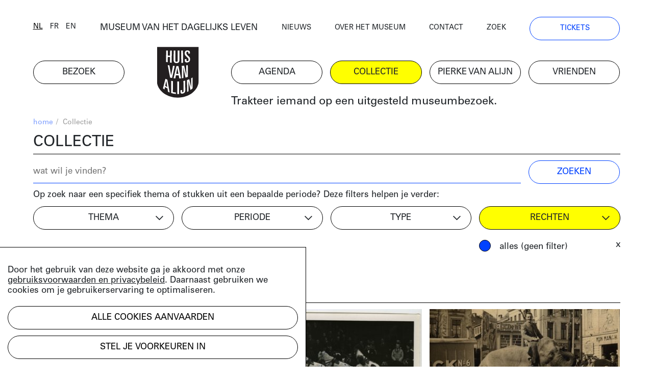

--- FILE ---
content_type: text/html; charset=UTF-8
request_url: https://huisvanalijn.be/nl/collecties?tags%5B0%5D=1570
body_size: 8453
content:
<!DOCTYPE html>
<html lang="nl">
<head>
    <!-- Google Tag Manager -->
    <script>(function(w,d,s,l,i){w[l]=w[l]||[];w[l].push({'gtm.start':
    new Date().getTime(),event:'gtm.js'});var f=d.getElementsByTagName(s)[0],
    j=d.createElement(s),dl=l!='dataLayer'?'&l='+l:'';j.async=true;j.src=
    'https://www.googletagmanager.com/gtm.js?id='+i+dl;f.parentNode.insertBefore(j,f);
    })(window,document,'script','dataLayer','GTM-PV8G7MP');</script>
    <!-- End Google Tag Manager -->

    <meta charset="utf-8">
    <title>collectie | Huis van Alijn</title>
    <meta http-equiv="X-UA-Compatible" content="IE=edge" />

    <meta name="generator" content="Code d'Or bvba - https://codedor.be" >
    <meta name="viewport" content="width=device-width, initial-scale=1.0">
    <meta name="google-site-verification"
        content="whKX0T9yxLfr_lj1rnP66mEIaC3Z7mRuYUv_ATLBAF4" />

        
    
    
            <meta name="robots" content="noindex">
    
    <meta property="og:image" content="https://huisvanalijn.be/files/attachments/.6430/wl1200hp1200q85_Museum-van-het-dagelijks-leven-Michiel-Devijver.jpg"/><meta property="og:title" content="De collectie online"/><meta property="og:description" content="Doorzoek de rijke collectie van het Huis van Alijn over de rituelen, tradities en gewoontes uit het dagelijks leven vanaf de 20e eeuw."/><meta property="og:url" content="https://huisvanalijn.be/nl/collecties"/><meta property="og:type" content="website"/>    <meta name="title" content="De collectie online"/><meta name="description" content="Doorzoek de rijke collectie van het Huis van Alijn over de rituelen, tradities en gewoontes uit het dagelijks leven vanaf de 20e eeuw."/>
    <link href="/favicon.ico" type="image/x-icon" rel="icon"/><link href="/favicon.ico" type="image/x-icon" rel="shortcut icon"/>        <link rel="icon" sizes="192x192" href="https://huisvanalijn.be/img/touch-icon.png">
    <link rel="apple-touch-icon" href="https://huisvanalijn.be/img/touch-icon.png">

    <link rel="stylesheet" type="text/css" href="/css/website.590aa0cd4f0e1816ec7e.css" media="screen"/><link rel="stylesheet" type="text/css" href="/css/print.0734ffe80de839ab46ec.css" media="print"/>        </head>

<body>
    <!-- Google Tag Manager (noscript) -->
    <noscript><iframe src="https://www.googletagmanager.com/ns.html?id=GTM-PV8G7MP"
    height="0" width="0" style="display:none;visibility:hidden"></iframe></noscript>
    <!-- End Google Tag Manager (noscript) -->
            
<header class="header  hidden-print">
<button class="fal fa-bars navigation-toggle"></button>
    <div class="header--desktop">
        <div class="container">
            <div class="header--clone">
                <div class="h4">
                    <a href="/nl/museum-van-het-dagelijks-leven">MUSEUM VAN HET DAGELIJKS LEVEN</a>                </div>
                <a href="/" class="logo"><img src="/img/logo.svg" alt=""/></a>            </div>
        </div>
        <div class="container">
            <div class="row">
                <div class="col-12 order-lg-12">
                    <nav class="navigation--main">
                        <ul class="list-unstyled row"><li class="col-6 col-lg-2"><a href="/nl/bezoek" title="Bezoek"><span>Bezoek</span></a></li><li id="link--home" class="col-6 col-lg-2"><a href="/nl" title="Home"><span>Home</span></a></li><li class="col-6 col-lg-2"><a href="/nl/agenda" title="Agenda"><span>Agenda</span></a></li><li class="col-6 col-lg-2 active"><a href="/nl/collecties-landing" title="Collectie"><span>Collectie</span></a></li><li class="col-6 col-lg-2"><a href="/nl/pierke-van-alijn" title="Pierke van Alijn"><span>Pierke van Alijn</span></a></li><li class="col-6 col-lg-2"><a href="/nl/vrienden-van-alijn" title="Vrienden"><span>Vrienden</span></a></li><li id="link--join" class="col-6 col-lg-2"><a href="/nl/tickets" title="Tickets"><span>Tickets</span></a></li></ul>                    </nav>
                </div>
                <div class="col-12 order-lg-1">
                    <div class="header--top">
                        <div class="row">
                            <div class="col-6 col-lg-auto flex-end">
                            <div class="langselect">
        <ul class="list-unstyled">
                    <li class="active">                <a href="/switch-locale/nl/nl/collecties?tags%5B0%5D=1570" class="js-lang-switch" data-locale="nl">nl</a>            </li>
                    <li>                <a href="/switch-locale/fr/nl/collecties?tags%5B0%5D=1570" class="js-lang-switch" data-locale="fr">fr</a>            </li>
                    <li>                <a href="/switch-locale/en/nl/collecties?tags%5B0%5D=1570" class="js-lang-switch" data-locale="en">en</a>            </li>
            </ul>
</div>
                            </div>
                            <div class="col-lg-4 text-center d-none d-lg-block">
                                <a href="/nl/museum-van-het-dagelijks-leven">MUSEUM VAN HET DAGELIJKS LEVEN</a>                            </div>
                            <div class="col-6 col-lg">
                                <nav class="navigation--top">
                                    <ul class="list-unstyled"><li><a href="/nl/nieuws" title="Nieuws"><span>Nieuws</span></a></li><li><a href="/nl/over-het-museum" title="Over het museum"><span>Over het museum</span></a></li><li><a href="/nl/contact" title="Contact"><span>Contact</span></a></li><li><a href="/nl/zoeken" title="Zoek"><span>Zoek</span></a></li><li class="d-none d-lg-block"><a href="/nl/tickets" title="Tickets"><span>Tickets</span></a></li></ul>                                </nav>
                            </div>
                        </div>
                    </div>
                </div>
            </div>
            <div class="row mb-small">
                                    <div class="col-lg-8 offset-lg-4 d-none d-lg-block">
                        <div class="js-quote-carousel carousel--quote">
            <div class="header--intro-text">
            <a href="/nl/nieuws/2019/11/trakteer-iemand-op-een-uitgesteld-museumbezoek">Trakteer iemand op een uitgesteld museumbezoek.</a>        </div>
    </div>                    </div>
                            </div>
        </div>
    </div>
    <div class="header--mobile">
        <div class="container">
            <div class="h4">
                <a href="/nl/museum-van-het-dagelijks-leven">MUSEUM VAN HET DAGELIJKS LEVEN</a>            </div>
            <a href="/" class="logo"><img src="/img/logo.svg" alt=""/></a>        </div>
    </div>
    <div class="container">
                    <div class="d-lg-none my-4">
                <div class="js-quote-carousel carousel--quote">
            <div class="header--intro-text text-left">
            <a href="/nl/nieuws/2019/11/trakteer-iemand-op-een-uitgesteld-museumbezoek">Trakteer iemand op een uitgesteld museumbezoek.</a>        </div>
    </div>            </div>
            </div>
</header>
    <div class="mb-big">
        

<div class="container">
    <div class="text-small mb-small hidden-print">
    <div class="row justify-content-end">
        <div class="col-12 col-md">
            <ul class="list-unstyled breadcrumb mb-small"><li><a href="/nl" title="Home">home</a><span class="divider"> / </span></li><li class="active">Collectie</li></ul>        </div>
            </div>
</div>
    <h1>collectie</h1>
    <form action="/nl/collecties?tags%5B0%5D=1570" class="form js-search-form" data-url="" novalidate="novalidate" id="FilterSearchIndexForm" method="post" accept-charset="utf-8"><div style="display:none;"><input type="hidden" name="_method" value="POST"/></div>    <div class="row">
        <div class="col-sm-8 col-lg-10">
            <div class="mb-small mb-md-0"><input name="data[FilterSearch][search]" class="form-control" placeholder="wat wil je vinden?" type="search" id="FilterSearchSearch"/></div>        </div>
        <div class="col-sm-4 col-lg-2">
            <div class="submit"><input class="btn btn--blue" type="submit" value="zoeken"/></div>        </div>
    </div>
</form>    <div class="row">
        <div class="col-sm mb-small">
            Op zoek naar een specifiek thema of stukken uit een bepaalde periode?  Deze filters helpen je verder:        </div>
    </div>


<form action="/nl/collecties?tags%5B0%5D=1570" class="filter-form filter-form--alt collection-filters mb-big" novalidate="novalidate" id="CollectionFilterIndexForm" method="post" accept-charset="utf-8"><div style="display:none;"><input type="hidden" name="_method" value="POST"/></div>    <div class="row">
        <div class="col-sm-6 col-lg-3">
            <div class="form-checkbox w-100">
                <span class="btn btn--dropdown">
                    thema                </span>
                <div class="filter-block js-filter" data-filter-type="collections[]"><input type="hidden" name="data[CollectionFilter][theme_filter]" value="" id="CollectionFilterThemeFilter"/>

<label for="CollectionFilterThemeFilter21" class="form-control"><input type="checkbox" name="data[CollectionFilter][theme_filter][]" data-label="1 April" value="21" id="CollectionFilterThemeFilter21" /> 1 April (137)</label>
<label for="CollectionFilterThemeFilter14" class="form-control"><input type="checkbox" name="data[CollectionFilter][theme_filter][]" data-label="Roken" value="14" id="CollectionFilterThemeFilter14" /> Rook (45)</label>
<label for="CollectionFilterThemeFilter8" class="form-control"><input type="checkbox" name="data[CollectionFilter][theme_filter][]" data-label="Rouwen" value="8" id="CollectionFilterThemeFilter8" /> Rouwen (99)</label>
<label for="CollectionFilterThemeFilter29" class="form-control"><input type="checkbox" name="data[CollectionFilter][theme_filter][]" data-label="School" value="29" id="CollectionFilterThemeFilter29" /> School (383)</label>
<label for="CollectionFilterThemeFilter2" class="form-control"><input type="checkbox" name="data[CollectionFilter][theme_filter][]" data-label="Sinterklaas" value="2" id="CollectionFilterThemeFilter2" /> Sinterklaas (463)</label>
<label for="CollectionFilterThemeFilter28" class="form-control"><input type="checkbox" name="data[CollectionFilter][theme_filter][]" data-label="Speelgoed" value="28" id="CollectionFilterThemeFilter28" /> Speelgoed (1251)</label>
<label for="CollectionFilterThemeFilter26" class="form-control"><input type="checkbox" name="data[CollectionFilter][theme_filter][]" data-label="Vakantie" value="26" id="CollectionFilterThemeFilter26" /> Vakantie (699)</label>
<label for="CollectionFilterThemeFilter19" class="form-control"><input type="checkbox" name="data[CollectionFilter][theme_filter][]" data-label="Valentijn" value="19" id="CollectionFilterThemeFilter19" /> Valentijn (141)</label>
<label for="CollectionFilterThemeFilter27" class="form-control"><input type="checkbox" name="data[CollectionFilter][theme_filter][]" data-label="Verjaardag" value="27" id="CollectionFilterThemeFilter27" /> Verjaardag (145)</label>
<label for="CollectionFilterThemeFilter32" class="form-control"><input type="checkbox" name="data[CollectionFilter][theme_filter][]" data-label="Vervoer" value="32" id="CollectionFilterThemeFilter32" /> Vervoer (782)</label>
<label for="CollectionFilterThemeFilter15" class="form-control"><input type="checkbox" name="data[CollectionFilter][theme_filter][]" data-label="Voeding" value="15" id="CollectionFilterThemeFilter15" /> Voeding (123)</label>
<label for="CollectionFilterThemeFilter30" class="form-control"><input type="checkbox" name="data[CollectionFilter][theme_filter][]" data-label="Zesdaagse" value="30" id="CollectionFilterThemeFilter30" /> Zesdaagse (115)</label>
<label for="CollectionFilterThemeFilter24" class="form-control"><input type="checkbox" name="data[CollectionFilter][theme_filter][]" data-label="Bloemen" value="24" id="CollectionFilterThemeFilter24" /> Bloemen (388)</label>
<label for="CollectionFilterThemeFilter20" class="form-control"><input type="checkbox" name="data[CollectionFilter][theme_filter][]" data-label="Carnaval" value="20" id="CollectionFilterThemeFilter20" /> Carnaval (37)</label>
<label for="CollectionFilterThemeFilter16" class="form-control"><input type="checkbox" name="data[CollectionFilter][theme_filter][]" data-label="Circus" value="16" id="CollectionFilterThemeFilter16" /> Circus (2212)</label>
<label for="CollectionFilterThemeFilter9" class="form-control"><input type="checkbox" name="data[CollectionFilter][theme_filter][]" data-label="Communie" value="9" id="CollectionFilterThemeFilter9" /> Communie (312)</label>
<label for="CollectionFilterThemeFilter6" class="form-control"><input type="checkbox" name="data[CollectionFilter][theme_filter][]" data-label="Driekoningen" value="6" id="CollectionFilterThemeFilter6" /> Driekoningen (15)</label>
<label for="CollectionFilterThemeFilter7" class="form-control"><input type="checkbox" name="data[CollectionFilter][theme_filter][]" data-label="Geboorte" value="7" id="CollectionFilterThemeFilter7" /> Geboorte (275)</label>
<label for="CollectionFilterThemeFilter35" class="form-control"><input type="checkbox" name="data[CollectionFilter][theme_filter][]" data-label="Gezondheid" value="35" id="CollectionFilterThemeFilter35" /> Gezondheid (287)</label>
<label for="CollectionFilterThemeFilter23" class="form-control"><input type="checkbox" name="data[CollectionFilter][theme_filter][]" data-label="Huisdier" value="23" id="CollectionFilterThemeFilter23" /> Huisdier (111)</label>
<label for="CollectionFilterThemeFilter13" class="form-control"><input type="checkbox" name="data[CollectionFilter][theme_filter][]" data-label="Huishouden" value="13" id="CollectionFilterThemeFilter13" /> Huishouden (427)</label>
<label for="CollectionFilterThemeFilter10" class="form-control"><input type="checkbox" name="data[CollectionFilter][theme_filter][]" data-label="Huwelijk" value="10" id="CollectionFilterThemeFilter10" /> Huwelijk (540)</label>
<label for="CollectionFilterThemeFilter11" class="form-control"><input type="checkbox" name="data[CollectionFilter][theme_filter][]" data-label="Kermis" value="11" id="CollectionFilterThemeFilter11" /> Kermis (343)</label>
<label for="CollectionFilterThemeFilter5" class="form-control"><input type="checkbox" name="data[CollectionFilter][theme_filter][]" data-label="Kerstmis" value="5" id="CollectionFilterThemeFilter5" /> Kerstmis (124)</label>
<label for="CollectionFilterThemeFilter31" class="form-control"><input type="checkbox" name="data[CollectionFilter][theme_filter][]" data-label="Koffie" value="31" id="CollectionFilterThemeFilter31" /> Koffie (66)</label>
<label for="CollectionFilterThemeFilter17" class="form-control"><input type="checkbox" name="data[CollectionFilter][theme_filter][]" data-label="Legerdienst" value="17" id="CollectionFilterThemeFilter17" /> Legerdienst (297)</label>
<label for="CollectionFilterThemeFilter25" class="form-control"><input type="checkbox" name="data[CollectionFilter][theme_filter][]" data-label="Moederdag en Vaderdag" value="25" id="CollectionFilterThemeFilter25" /> Moederdag en Vaderdag (33)</label>
<label for="CollectionFilterThemeFilter3" class="form-control"><input type="checkbox" name="data[CollectionFilter][theme_filter][]" data-label="Nieuwjaar" value="3" id="CollectionFilterThemeFilter3" /> Nieuwjaar (263)</label>
<label for="CollectionFilterThemeFilter33" class="form-control"><input type="checkbox" name="data[CollectionFilter][theme_filter][]" data-label="Optocht" value="33" id="CollectionFilterThemeFilter33" /> Optocht (227)</label>
<label for="CollectionFilterThemeFilter22" class="form-control"><input type="checkbox" name="data[CollectionFilter][theme_filter][]" data-label="Pasen" value="22" id="CollectionFilterThemeFilter22" /> Pasen (111)</label>
<label for="CollectionFilterThemeFilter4" class="form-control"><input type="checkbox" name="data[CollectionFilter][theme_filter][]" data-label="Poppenspel" value="4" id="CollectionFilterThemeFilter4" /> Poppenspel (505)</label>
</div>            </div>
            <ul
            class="list-unstyled active-filter-list js-filter-list mb-0"
            data-filter-type="tags"></ul>
        </div>
        <div class="col-sm-6 col-lg-3">
            <div class="form-checkbox w-100">
            <span class="btn btn--dropdown">
                periode            </span>
            <div class="filter-block js-filter" data-filter-type="tags[]"><input type="hidden" name="data[CollectionFilter][time_filter]" value="" id="CollectionFilterTimeFilter"/>

<label for="CollectionFilterTimeFilter570" class="form-control"><input type="checkbox" name="data[CollectionFilter][time_filter][]" data-label="Periode | 18de eeuw" value="570" id="CollectionFilterTimeFilter570" /> 18de eeuw (2)</label>
<label for="CollectionFilterTimeFilter5" class="form-control"><input type="checkbox" name="data[CollectionFilter][time_filter][]" data-label="Periode | 19de eeuw" value="5" id="CollectionFilterTimeFilter5" /> 19de eeuw (338)</label>
<label for="CollectionFilterTimeFilter4766" class="form-control"><input type="checkbox" name="data[CollectionFilter][time_filter][]" data-label="Periode | jaren 1870" value="4766" id="CollectionFilterTimeFilter4766" /> jaren 1870 (1)</label>
<label for="CollectionFilterTimeFilter116" class="form-control"><input type="checkbox" name="data[CollectionFilter][time_filter][]" data-label="Periode | jaren 1880" value="116" id="CollectionFilterTimeFilter116" /> jaren 1880 (20)</label>
<label for="CollectionFilterTimeFilter154" class="form-control"><input type="checkbox" name="data[CollectionFilter][time_filter][]" data-label="Periode | jaren 1890" value="154" id="CollectionFilterTimeFilter154" /> jaren 1890 (131)</label>
<label for="CollectionFilterTimeFilter44" class="form-control"><input type="checkbox" name="data[CollectionFilter][time_filter][]" data-label="Periode | jaren 1900" value="44" id="CollectionFilterTimeFilter44" /> jaren 1900 (347)</label>
<label for="CollectionFilterTimeFilter10" class="form-control"><input type="checkbox" name="data[CollectionFilter][time_filter][]" data-label="Periode | jaren 1910" value="10" id="CollectionFilterTimeFilter10" /> jaren 1910 (381)</label>
<label for="CollectionFilterTimeFilter31" class="form-control"><input type="checkbox" name="data[CollectionFilter][time_filter][]" data-label="Periode | jaren 1920" value="31" id="CollectionFilterTimeFilter31" /> jaren 1920 (441)</label>
<label for="CollectionFilterTimeFilter135" class="form-control"><input type="checkbox" name="data[CollectionFilter][time_filter][]" data-label="Periode | jaren 1930" value="135" id="CollectionFilterTimeFilter135" /> jaren 1930 (566)</label>
<label for="CollectionFilterTimeFilter51" class="form-control"><input type="checkbox" name="data[CollectionFilter][time_filter][]" data-label="Periode | jaren 1940" value="51" id="CollectionFilterTimeFilter51" /> jaren 1940 (765)</label>
<label for="CollectionFilterTimeFilter56" class="form-control"><input type="checkbox" name="data[CollectionFilter][time_filter][]" data-label="Periode | jaren 1950" value="56" id="CollectionFilterTimeFilter56" /> jaren 1950 (1538)</label>
<label for="CollectionFilterTimeFilter17" class="form-control"><input type="checkbox" name="data[CollectionFilter][time_filter][]" data-label="Periode | jaren 1960" value="17" id="CollectionFilterTimeFilter17" /> jaren 1960 (1357)</label>
<label for="CollectionFilterTimeFilter70" class="form-control"><input type="checkbox" name="data[CollectionFilter][time_filter][]" data-label="Periode | jaren 1970" value="70" id="CollectionFilterTimeFilter70" /> jaren 1970 (984)</label>
<label for="CollectionFilterTimeFilter47" class="form-control"><input type="checkbox" name="data[CollectionFilter][time_filter][]" data-label="Periode | jaren 1980" value="47" id="CollectionFilterTimeFilter47" /> jaren 1980 (714)</label>
<label for="CollectionFilterTimeFilter184" class="form-control"><input type="checkbox" name="data[CollectionFilter][time_filter][]" data-label="Periode | jaren 1990" value="184" id="CollectionFilterTimeFilter184" /> jaren 1990 (397)</label>
<label for="CollectionFilterTimeFilter824" class="form-control"><input type="checkbox" name="data[CollectionFilter][time_filter][]" data-label="Periode | jaren 2000" value="824" id="CollectionFilterTimeFilter824" /> jaren 2000 (70)</label>
<label for="CollectionFilterTimeFilter2571" class="form-control"><input type="checkbox" name="data[CollectionFilter][time_filter][]" data-label="Periode | jaren 2010" value="2571" id="CollectionFilterTimeFilter2571" /> jaren 2010 (11)</label>
<label for="CollectionFilterTimeFilter3667" class="form-control"><input type="checkbox" name="data[CollectionFilter][time_filter][]" data-label="Periode | jaren 2020" value="3667" id="CollectionFilterTimeFilter3667" /> jaren 2020 (21)</label>
</div>            </div>
            <ul
            class="list-unstyled active-filter-list js-filter-list mb-0"
            data-filter-type="time"></ul>
        </div>
        <div class="col-sm-6 col-lg-3">
            <div class="form-checkbox w-100">
            <span class="btn btn--dropdown">
                type            </span>
            <div class="filter-block js-filter" data-filter-type="mediums[]"><input type="hidden" name="data[CollectionFilter][mediums_filter]" value="" id="CollectionFilterMediumsFilter"/>

<label for="CollectionFilterMediumsFilterVerhaal" class="form-control"><input type="checkbox" name="data[CollectionFilter][mediums_filter][]" data-label="verhaal" value="verhaal" id="CollectionFilterMediumsFilterVerhaal" /> artikel (84)</label>
<label for="CollectionFilterMediumsFilterFoto" class="form-control"><input type="checkbox" name="data[CollectionFilter][mediums_filter][]" data-label="foto" value="foto" id="CollectionFilterMediumsFilterFoto" /> foto (5365)</label>
<label for="CollectionFilterMediumsFilterVideo" class="form-control"><input type="checkbox" name="data[CollectionFilter][mediums_filter][]" data-label="video" value="video" id="CollectionFilterMediumsFilterVideo" /> video (266)</label>
<label for="CollectionFilterMediumsFilterAudio" class="form-control"><input type="checkbox" name="data[CollectionFilter][mediums_filter][]" data-label="audio" value="audio" id="CollectionFilterMediumsFilterAudio" /> audio (200)</label>
<label for="CollectionFilterMediumsFilterObject" class="form-control"><input type="checkbox" name="data[CollectionFilter][mediums_filter][]" data-label="object" value="object" id="CollectionFilterMediumsFilterObject" /> object  (2105)</label>
<label for="CollectionFilterMediumsFilterDocument" class="form-control"><input type="checkbox" name="data[CollectionFilter][mediums_filter][]" data-label="document" value="document" id="CollectionFilterMediumsFilterDocument" /> document (1971)</label>
</div>            </div>
            <ul
            class="list-unstyled active-filter-list js-filter-list mb-0"
            data-filter-type="mediums"></ul>
        </div>
        <div class="col-sm-6 col-lg-3">
            <div class="form-radiobutton filter-options-block">
                <span class="btn btn--dropdown">
                    rechten                </span>
                <div
                class="filter-block js-filter"
                data-filter-type="license"
                data-filter-count="single">
                                                                    <label
                        for="all"
                        class="d-block form-control">
                            <input
                                checked                                type="radio"
                                id="all"
                                name="filter"
                                data-label="all_licences"
                                value="">
                            alles (geen filter)                        </label>
                                                                    <label
                        for="1"
                        class="d-block form-control">
                            <input
                                                                type="radio"
                                id="1"
                                name="filter"
                                data-label="has_rights"
                                value="1">
                            rechthebbend                        </label>
                                                                    <label
                        for="0"
                        class="d-block form-control">
                            <input
                                                                type="radio"
                                id="0"
                                name="filter"
                                data-label="free_of_rights"
                                value="0">
                            vrij van rechten                        </label>
                                    </div>
            </div>
            <ul
            class="list-unstyled active-filter-list js-filter-list mb-0"
            data-filter-type="license" data-filter-count="single"></ul>
        </div>
        <div class="col-sm-6 offset-sm-6 d-lg-none">
            <div class="submit"><input type="submit" class="btn btn--blue w-100 mb-small" value="gebruik filters"/></div>        </div>
    </div>
</form>
<div class="events-index-ajax">
        <h2 class="h1">
        262 resultaten    </h2>
    <div class="js-loading-container d-none mt-4">
        [collection.loading results...]    </div>
    <div class="grid-row grid js-event-grid mb-big">
                <div class="grid-sizer col-md-6 col-lg-4"></div>
<div class="grid-item col-md-6 col-lg-4">
    <div class="grid-item-content mb-small ">
        <div class="row">
    <div class="col-12">
                    
<a class="d-block pos-rel" href="/nl/collectie-item/dompteur-alfred-court-nieuw-circus-gent-1938?searchUrl=%2Fnl%2Fcollecties%3Ftags%255B0%255D%3D1570&amp;search-id=8dfc54c6016bfe6b51eda0c5545f9ccd">
    <img src="/files/attachments/.8676/w360q85_foto.jpg" class="img-fluid mb-small" width="360" alt="foto" title="foto"/>                </a>
            </div>
    <div class="col-12">
        <p class="h4 event-block--category">
                        foto        </p>
                    <h4 class="h2">Dompteur Alfred Court, Nieuw Circus, Gent, 1938</h4>
            Fransman Alfred Court brengt zijn nummer Vrede In De Jungle in de piste van het Nieuw Circus in Gent.            <div>
                <a href="/nl/collectie-item/dompteur-alfred-court-nieuw-circus-gent-1938?searchUrl=%2Fnl%2Fcollecties%3Ftags%255B0%255D%3D1570&amp;search-id=8dfc54c6016bfe6b51eda0c5545f9ccd" class="btn btn--link">bekijk het beeld</a>            </div>
            </div>
</div>
    </div>
</div>
<div class="grid-sizer col-md-6 col-lg-4"></div>
<div class="grid-item col-md-6 col-lg-4">
    <div class="grid-item-content mb-small ">
        <div class="row">
    <div class="col-12">
                    
<a class="d-block pos-rel" href="/nl/collectie-item/gaby-de-jonghe-met-haar-paarden-in-het-nieuw-circus-gent-1943?searchUrl=%2Fnl%2Fcollecties%3Ftags%255B0%255D%3D1570&amp;search-id=8dfc54c6016bfe6b51eda0c5545f9ccd">
    <img src="/files/attachments/.8671/w360q85_foto.jpg" class="img-fluid mb-small" width="360" alt="foto" title="foto"/>                </a>
            </div>
    <div class="col-12">
        <p class="h4 event-block--category">
                        foto        </p>
                    <h4 class="h2">Gaby De Jonghe met haar paarden in het Nieuw Circus, Gent, 1943</h4>
                        <div>
                <a href="/nl/collectie-item/gaby-de-jonghe-met-haar-paarden-in-het-nieuw-circus-gent-1943?searchUrl=%2Fnl%2Fcollecties%3Ftags%255B0%255D%3D1570&amp;search-id=8dfc54c6016bfe6b51eda0c5545f9ccd" class="btn btn--link">bekijk het beeld</a>            </div>
            </div>
</div>
    </div>
</div>
<div class="grid-sizer col-md-6 col-lg-4"></div>
<div class="grid-item col-md-6 col-lg-4">
    <div class="grid-item-content mb-small ">
        <div class="row">
    <div class="col-12">
                    
<a class="d-block pos-rel" href="/nl/collectie-item/olifantendresseur-bij-circus-demuynck-1951?searchUrl=%2Fnl%2Fcollecties%3Ftags%255B0%255D%3D1570&amp;search-id=8dfc54c6016bfe6b51eda0c5545f9ccd">
    <img src="/files/attachments/.8587/w360q85_foto.jpg" class="img-fluid mb-small" width="360" alt="foto" title="foto"/>                </a>
            </div>
    <div class="col-12">
        <p class="h4 event-block--category">
                        foto        </p>
                    <h4 class="h2">Olifantendresseur bij Circus Demuynck, 1951</h4>
            Olifanten van Circus Chipperfield door Ivor Gordon Ross.            <div>
                <a href="/nl/collectie-item/olifantendresseur-bij-circus-demuynck-1951?searchUrl=%2Fnl%2Fcollecties%3Ftags%255B0%255D%3D1570&amp;search-id=8dfc54c6016bfe6b51eda0c5545f9ccd" class="btn btn--link">bekijk het beeld</a>            </div>
            </div>
</div>
    </div>
</div>
<div class="grid-sizer col-md-6 col-lg-4"></div>
<div class="grid-item col-md-6 col-lg-4">
    <div class="grid-item-content mb-small ">
        <div class="row">
    <div class="col-12">
                    
<a class="d-block pos-rel" href="/nl/collectie-item/westernartiesten-bill-kartoum-en-betty-met-leeuwenwelpje-bergen?searchUrl=%2Fnl%2Fcollecties%3Ftags%255B0%255D%3D1570&amp;search-id=8dfc54c6016bfe6b51eda0c5545f9ccd">
    <img src="/files/attachments/.8510/w360q85_foto.jpg" class="img-fluid mb-small" width="360" alt="foto" title="foto"/>                </a>
            </div>
    <div class="col-12">
        <p class="h4 event-block--category">
                        foto        </p>
                    <h4 class="h2">Westernartiesten Bill Kartoum en Betty met leeuwenwelpje, Bergen</h4>
                        <div>
                <a href="/nl/collectie-item/westernartiesten-bill-kartoum-en-betty-met-leeuwenwelpje-bergen?searchUrl=%2Fnl%2Fcollecties%3Ftags%255B0%255D%3D1570&amp;search-id=8dfc54c6016bfe6b51eda0c5545f9ccd" class="btn btn--link">bekijk het beeld</a>            </div>
            </div>
</div>
    </div>
</div>
<div class="grid-sizer col-md-6 col-lg-4"></div>
<div class="grid-item col-md-6 col-lg-4">
    <div class="grid-item-content mb-small ">
        <div class="row">
    <div class="col-12">
                    
<a class="d-block pos-rel" href="/nl/collectie-item/paardendressuur-bij-circus-de-jonghe-in-thysville-congo-1952?searchUrl=%2Fnl%2Fcollecties%3Ftags%255B0%255D%3D1570&amp;search-id=8dfc54c6016bfe6b51eda0c5545f9ccd">
    <img src="/files/attachments/.8508/w360q85_foto.jpg" class="img-fluid mb-small" width="360" alt="foto" title="foto"/>                </a>
            </div>
    <div class="col-12">
        <p class="h4 event-block--category">
                        foto        </p>
                    <h4 class="h2">Paardendressuur bij Circus De Jonghe in Thysville, Congo, 1952</h4>
                        <div>
                <a href="/nl/collectie-item/paardendressuur-bij-circus-de-jonghe-in-thysville-congo-1952?searchUrl=%2Fnl%2Fcollecties%3Ftags%255B0%255D%3D1570&amp;search-id=8dfc54c6016bfe6b51eda0c5545f9ccd" class="btn btn--link">bekijk het beeld</a>            </div>
            </div>
</div>
    </div>
</div>
<div class="grid-sizer col-md-6 col-lg-4"></div>
<div class="grid-item col-md-6 col-lg-4">
    <div class="grid-item-content mb-small ">
        <div class="row">
    <div class="col-12">
                    
<a class="d-block pos-rel" href="/nl/collectie-item/knecht-van-dompteur-jim-roose-bij-circus-libot-oudenaarde-1941?searchUrl=%2Fnl%2Fcollecties%3Ftags%255B0%255D%3D1570&amp;search-id=8dfc54c6016bfe6b51eda0c5545f9ccd">
    <img src="/files/attachments/.8480/w360q85_foto.jpg" class="img-fluid mb-small" width="360" alt="foto" title="foto"/>                </a>
            </div>
    <div class="col-12">
        <p class="h4 event-block--category">
                        foto        </p>
                    <h4 class="h2">Knecht van dompteur Jim Roose bij Circus Libot, Oudenaarde, 1941</h4>
                        <div>
                <a href="/nl/collectie-item/knecht-van-dompteur-jim-roose-bij-circus-libot-oudenaarde-1941?searchUrl=%2Fnl%2Fcollecties%3Ftags%255B0%255D%3D1570&amp;search-id=8dfc54c6016bfe6b51eda0c5545f9ccd" class="btn btn--link">bekijk het beeld</a>            </div>
            </div>
</div>
    </div>
</div>
<div class="grid-sizer col-md-6 col-lg-4"></div>
<div class="grid-item col-md-6 col-lg-4">
    <div class="grid-item-content mb-small ">
        <div class="row">
    <div class="col-12">
                    
<a class="d-block pos-rel" href="/nl/collectie-item/dompteur-jim-roose-bij-circus-libot-oudenaarde-1941?searchUrl=%2Fnl%2Fcollecties%3Ftags%255B0%255D%3D1570&amp;search-id=8dfc54c6016bfe6b51eda0c5545f9ccd">
    <img src="/files/attachments/.8478/w360q85_foto.jpg" class="img-fluid mb-small" width="360" alt="foto" title="foto"/>                </a>
            </div>
    <div class="col-12">
        <p class="h4 event-block--category">
                        foto        </p>
                    <h4 class="h2">Dompteur Jim Roose bij Circus Libot, Oudenaarde, 1941</h4>
                        <div>
                <a href="/nl/collectie-item/dompteur-jim-roose-bij-circus-libot-oudenaarde-1941?searchUrl=%2Fnl%2Fcollecties%3Ftags%255B0%255D%3D1570&amp;search-id=8dfc54c6016bfe6b51eda0c5545f9ccd" class="btn btn--link">bekijk het beeld</a>            </div>
            </div>
</div>
    </div>
</div>
<div class="grid-sizer col-md-6 col-lg-4"></div>
<div class="grid-item col-md-6 col-lg-4">
    <div class="grid-item-content mb-small ">
        <div class="row">
    <div class="col-12">
                    
<a class="d-block pos-rel" href="/nl/collectie-item/stalknecht-en-dromedaris-bij-circus-tondeurs-oudenaarde-1952?searchUrl=%2Fnl%2Fcollecties%3Ftags%255B0%255D%3D1570&amp;search-id=8dfc54c6016bfe6b51eda0c5545f9ccd">
    <img src="/files/attachments/.8433/w360q85_foto.jpg" class="img-fluid mb-small" width="360" alt="foto" title="foto"/>                </a>
            </div>
    <div class="col-12">
        <p class="h4 event-block--category">
                        foto        </p>
                    <h4 class="h2">Stalknecht en dromedaris bij Circus Tondeurs, Oudenaarde, 1952</h4>
                        <div>
                <a href="/nl/collectie-item/stalknecht-en-dromedaris-bij-circus-tondeurs-oudenaarde-1952?searchUrl=%2Fnl%2Fcollecties%3Ftags%255B0%255D%3D1570&amp;search-id=8dfc54c6016bfe6b51eda0c5545f9ccd" class="btn btn--link">bekijk het beeld</a>            </div>
            </div>
</div>
    </div>
</div>
    </div>

        <div class="pagination-block mb-big">
        <ul class="list-unstyled">
        <li class="disabled"><a href="/nl/collecties?tags%5B0%5D=1570">&lt;</a></li><li class="current disabled"><a href="#">1</a></li><li><a href="/nl/collecties?tags%5B0%5D=1570&amp;page=2">2</a></li><li><a href="/nl/collecties?tags%5B0%5D=1570&amp;page=3">3</a></li><li><a href="/nl/collecties?tags%5B0%5D=1570&amp;page=4">4</a></li><li><a href="/nl/collecties?tags%5B0%5D=1570&amp;page=5">5</a></li><li class="paginator-arrow"><a href="/nl/collecties?tags%5B0%5D=1570&amp;page=2" rel="next">&gt;</a></li>        </ul>
    </div>
</div>

<h2 class="h1">Meer weten over de collectie?</h2>
<div class="row component-collection">
    <div class="order-md-12 col-md-5 col-lg-4 mb-small">
        <div>
            <div class="big-text">
                <h2>BEZOEK STUDIO ALIJN</h2>
<p>Kenniscentrum over het erfgoed van het dagelijks leven</p>
<p><a title="Studio Alijn" href="/nl/studio-alijn">Studio Alijn</a> is te bezoeken na afspraak tijdens weekdagen<br />van 10:00 tot 17:00 via <a href="mailto:studio@huisvanalijn.be">studio@huisvanalijn.be</a> of<br />T 09 235 38 00. </p>
<p>Adres Studio Alijn<br />Kraanlei 69, 9000 Gent</p>            </div>
        </div>
    </div>
    <div class="order-md-1 col-md-7 col-lg-8">
        <img src="/files/attachments/.322/w1440h700zcCq85_img_8374_web_c_michiel_devijver_666a0a26dcbd26b80e6ed14b26532644.jpg" class="img-fluid mb-small" width="1440" height="700" alt="img_8374_web_c_michiel_devijver_666a0a26dcbd26b80e6ed14b26532644" title="img_8374_web_c_michiel_devijver_666a0a26dcbd26b80e6ed14b26532644"/>        <div class="small-text copyright-text--right">
                                </div>
    </div>
</div>

<div id="cookiewarning" class="cookie-notice">
    <div id="cookie-notice--general">
        <p><p>Door het gebruik van deze website ga je akkoord met onze <a href="/nl/gebruiksvoorwaarden-privacy" target="_blank" rel="noopener">gebruiksvoorwaarden en privacybeleid</a>. Daarnaast gebruiken we cookies om je gebruikerservaring te optimaliseren.</p></p>
        <button class="acceptAllCookie btn btn-primary mb-small" data-url="https://huisvanalijn.be/nl/cookie/add" data-cookieName="accepts_cookies_from_huisvanalijnbe">Alle cookies aanvaarden</button>        <button id="specific-cookies" class="btn btn-link">
            Stel je voorkeuren in        </button>
    </div>

    <div id="cookie-notice--specific">
        <button class="acceptAllCookie btn btn-primary mb-small" data-url="https://huisvanalijn.be/nl/cookie/add" data-cookieName="accepts_cookies_from_huisvanalijnbe"><span>Alle cookies aanvaarden</span></button>        <hr class="mb-small">

        <h3>
            Maak je keuze        </h3>
        <form action="/nl/cookie/add" id="SubmitCookie" data-cookieName="accepts_cookies_from_huisvanalijnbe" novalidate="novalidate" onsubmit="event.returnValue = false; return false;" method="post" accept-charset="utf-8"><div style="display:none;"><input type="hidden" name="_method" value="POST"/></div>                                                <div class="cookie-category">
                                                    <div class="checkbox">
                                <label>
                                    <input
                                        type="checkbox"
                                        checked=true
                                        disabled=true
                                    >
                                        Strikt noodzakelijke cookies                                </label>
                            </div>
                                                                    </div>
                                                                <div class="cookie-category">
                                                                                <div class="checkbox"><input type="hidden" name="data[functionele-cookies]" id="functionele-cookies_" value="0"/><label for="functionele-cookies" class=""><input type="checkbox" name="data[functionele-cookies]" class="" value="1" id="functionele-cookies"/> Functionele cookies</label></div>                                                                    </div>
                                                                <div class="cookie-category">
                                                                                <div class="checkbox"><input type="hidden" name="data[performance-cookies]" id="performance-cookies_" value="0"/><label for="performance-cookies" class=""><input type="checkbox" name="data[performance-cookies]" class="" value="1" id="performance-cookies"/> Performance cookies</label></div>                                                                    </div>
                                                                <div class="cookie-category">
                                                                                <div class="checkbox"><input type="hidden" name="data[marketingcookies]" id="marketingcookies_" value="0"/><label for="marketingcookies" class=""><input type="checkbox" name="data[marketingcookies]" class="" value="1" id="marketingcookies"/> Marketingcookies</label></div>                                                                    </div>
                            
            <hr class="mb-small">

            <button type="submit" class="btn mb-small">Voorkeuren opslaan</button>            <a href="/nl/cookie" class="btn btn--link" target="__blank">Meer weten</a>        </form>    </div>
</div>

</div>    </div>


                <div class="subscribe-block hidden-print hide-horizontal-overflow">
    <div class="container">
        <h2 class="h1">
            Blijf op de hoogte        </h2>
        <p>Volg het nieuws en de verhalen van het Huis van Alijn.</p>
        <a
            href="https://huisvanalijn.be/nl/nieuwsbrief"
            class="btn btn--blue btn--more-padding-x w-fit mb-30"
        >
            Schrijf je in op de nieuwsbrief        </a>
    </div>
</div>
    
    <div class="container hidden-print">
    <footer class="footer">
        <nav class="navigation--footer clearfix">
            <div class="row">
                <div class="order-md-1 col-md-4 col-lg-2 mb-small">
                    <h4>plan je bezoek</h4>
                    <ul class="list-unstyled"><li><a href="/nl/tickets" title="Online tickets"><span>Online tickets</span></a></li><li><a href="/nl/adres-en-bereikbaarheid" title="Adres"><span>Adres</span></a></li><li><a href="/nl/openingsuren" title="Openingsuren"><span>Openingsuren</span></a></li><li><a href="/nl/museumcafe" title="Museumcafé"><span>Museumcafé</span></a></li><li><a href="/nl/museumshop" title="Museumshop"><span>Museumshop</span></a></li></ul>                </div>
                <div class="order-md-2 col-md-4 col-lg-3 mb-small">
                    <h4>ontdek de collectie</h4>
                    <ul class="list-unstyled"><li><a href="/nl/collecties" title="Online collectie"><span>Online collectie</span></a></li><li><a href="/nl/studio-alijn" title="Studio Alijn"><span>Studio Alijn</span></a></li><li><a href="/nl/collectie-van-de-gentenaar" title="Collectie van de Gentenaar"><span>Collectie van de Gentenaar</span></a></li><li><a href="/nl/agenda/thuis-van-alijn" title="(T)Huis van Alijn"><span>(T)Huis van Alijn</span></a></li><li><a href="/nl/virtuele-rondleiding-mijn-legerdienst" title="Virtuele rondleiding Mijn Legerdienst"><span>Virtuele rondleiding Mijn Legerdienst</span></a></li></ul>                </div>
                <div class="order-md-4 col-md-4 col-lg-2 mb-small">
                    <h4>Outreach</h4>
                    <ul class="list-unstyled"><li><a href="/nl/outreachlab" title="Outreachlab"><span>Outreachlab</span></a></li><li><a href="/nl/huis-van-alijn-op-bezoek" title="Huis van Alijn op bezoek"><span>Huis van Alijn op bezoek</span></a></li><li><a href="/nl/welzijnsactiviteiten" title="Welzijnsactiviteiten"><span>Welzijnsactiviteiten</span></a></li></ul>                </div>
                <div class="order-md-5 col-md-4 col-lg-3 mb-small">
                    <h4>Contacteer ons</h4>
                    <ul class="list-unstyled"><li><a href="/nl/pers" title="Pers"><span>Pers</span></a></li><li><a href="/nl/schenkingen" title="Schenkingen"><span>Schenkingen</span></a></li><li><a href="/nl/zaalverhuur" title="Zaalverhuur"><span>Zaalverhuur</span></a></li><li><a href="/nl/team" title="Medewerkers"><span>Medewerkers</span></a></li><li><a href="/nl/bewaking" title="Bewaking"><span>Bewaking</span></a></li></ul>                </div>
                <div class="order-md-3 col-md-4 col-lg-2 navigation--footer-middle mb-small">
                    <h4>Groepen</h4>
                    <ul class="list-unstyled"><li><a href="/nl/bezoek-met-groep" title="Groepsaanbod"><span>Groepsaanbod</span></a></li></ul>                </div>
            </div>
        </nav>
        <div class="row justify-content-between">
            <div class="col-md-6 col-lg-9">
                <ul class="list-unstyled social-media-links"><li><a href="https://www.facebook.com/huisvanalijn" target="_blank" title="Facebook-official" data-label="facebook"><i class="fa fa-facebook-official"></i></a></li><li><a href="https://www.flickr.com/photos/huisvanalijn/" target="_blank" title="Flickr" data-label="flickr"><i class="fa fa-flickr"></i></a></li><li><a href="https://www.instagram.com/huisvanalijn/" target="_blank" title="Instagram" data-label="instagram"><i class="fa fa-instagram"></i></a></li><li><a href="https://www.linkedin.com/company/huisvanalijn" target="_blank" title="Linkedin" data-label="linkedin"><i class="fa fa-linkedin"></i></a></li><li><a href="https://www.youtube.com/channel/UCnE48PabsD-Uk_q4jY2xZ9Q" target="_blank" title="Youtube" data-label="youtube"><i class="fa fa-youtube"></i></a></li></ul>            </div>
            <div class="col-md-6 col-lg-3 text-right">
                <img src="/img/vlaamse-overheid.jpg" alt=""/>                <img src="/img/gent.jpg" alt=""/>            </div>
        </div>
        <div class="footer--bottom">
            <div class="row">
                <div class="col-12 col-lg-auto order-lg-12">
                    <ul class="list-unstyled navigation--footer-bottom"><li><a href="/nl/gebruiksvoorwaarden-privacy" title="Gebruiksvoorwaarden & Privacy"><span>Gebruiksvoorwaarden & Privacy</span></a></li><li><a href="/nl/gebruiksvoorwaarden-en-tijdelijk-bezoekersreglement" title="Bezoekersreglement"><span>Bezoekersreglement</span></a></li></ul>                </div>
                <div class="col-12 col-lg order-lg-1">
                    &copy; 2026 Huis van Alijn                    <a href="https://codedor.be/" target="_blank" class="codedor">
                        Development by Code d'Or
                    </a>
                </div>
            </div>
        </div>
    </footer>
</div>
    <script type="text/javascript">
    var translations = {"eventRegistrationPersonAmount":"Hoeveel personen wil je inschrijven?","eventRegistrationFirstName":"Voornaam","eventRegistrationFirstNameTooltip":"Vul hier je voornaam in","eventRegistrationLastName":"Naam","eventRegistrationLastNameTooltip":"Vul hier je naam in","eventRegistrationEmail":"E-mail","eventRegistrationEmailTooltip":"Vul een e-mailadres in waarop we je kunnen bereiken.","eventRegistrationPhone":"Telefoon","eventRegistrationPhoneTooltip":"Vul hier een telefoonnummer in waarop we je kunnen bereiken.","eventRegistrationSubmit":"Inschrijven","eventRegistrationFriend":"Ben je Vriend van Alijn?","eventRegistrationFriendTooltip":"Duid aan of je lid bent van de Vrienden van Alijn","eventRegistrationFirstNameRequired":"Voornaam vereist","eventRegistrationLastNameRequired":"Naam vereist","eventRegistrationPhoneRequired":"Telefoonnummer vereist","eventRegistrationEmailNotValid":"E-mailadres niet geldig","eventRegistrationSuccessMessage":"Bedankt voor het invullen, je ontvangt zo meteen een mail. Geen mail ontvangen? Bekijk je spamfolder.","eventRegistrationResetForm":"Nog mensen inschrijven? Vul het formulier opnieuw in.","eventRegistrationEmailRequired":"E-mailadres vereist","eventRegistrationPersonalInfo":"Contactgegevens","eventRegistrationPerson":"Persoon","eventRegistrationServerError":"[event_registration.form server error]","eventRegistrationGlobalServerError":"[event_registration.form Global server error]"}</script>

    <script>
        Webroot = "https:\/\/huisvanalijn.be\/";
    </script>
        <script
    src="https://maps.googleapis.com/maps/api/js?key=AIzaSyDobiDrImCgCKLndQ_eQxdKjwVFkqCLqL4&libraries=places">
    </script>

    <script type="text/javascript" src="/js/vendor.1e60b7912cf64406a0d8.js"></script>
    <script type="text/javascript" src="/js/main.75b40b353c110df8321f.js"></script>        <script type="text/javascript" src="/js/search.007c2a03ff11de7e59b3.js"></script><script type="text/javascript" src="/js/filter.4558dd9387b79c81c1a4.js"></script><script type="text/javascript" src="/utils/js/vendor_4eee39d803.js"></script><script type="text/javascript" src="/cookie/js/modal_c41e111591.js"></script><script type="text/javascript" src="/share/js/share_8fad09474d.js"></script></body>
</html>
